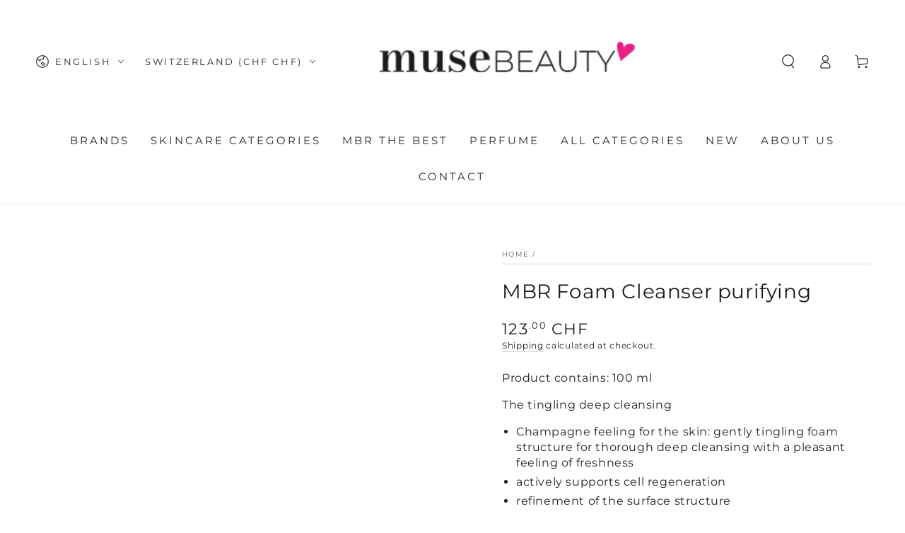

--- FILE ---
content_type: text/javascript
request_url: https://cdn.shopify.com/extensions/019b97b0-6350-7631-8123-95494b086580/socialwidget-instafeed-78/assets/sw-6423.min.js
body_size: 3275
content:
"use strict";(self.__sw=self.__sw||[]).push([[6423],{6423:function(t,i,o){o.d(i,{Z:function(){return F}});var n=o(47),r=o(4077),a=(o(4755),o(823)),e=o(1786),l=o(5112),d=o(7363),c=o(615),s=o(7219),u=o(9590),v=o(3715),p=o(4633),m=(0,n.XK)('<img alt="">'),f=(0,n.XK)('<div class=sw-popup-info-account-avatar-icon><img alt="">'),_=(0,n.XK)('<div class="sw-instagram-modal-col sw-instagram-modal-col-right"><div class="sw-instagram-modal-col-wrap sw-instagram-modal-cart-wrap"><div class="sw-instagram-modal-col-content sw-instagram-modal-info-wrapper"><div class="sw-instagram-modal-info sw-instagram-modal-info-tiktok"><div><div class=sw-spacer></div></div><div></div><div class="sw-instagram-modal-info-footer sw-instagram-modal-info-footer-tiktok"><div class="sw-popup-info-date sw-popup-info-date-tiktok">'),g=(0,n.XK)("<a class=sw-popup-info-account target=_blank><div class=sw-popup-info-account-avatar></div><div class=sw-popup-info-account-title title=MiuMiu>"),h=(0,n.XK)("<div class=sw-popup-info-action><a class=sw-popup-info-follow>"),w=(0,n.XK)("<div class=sw-popup-info-caption-tiktok>"),y=(0,n.XK)("<div class=sw-popup-info-products>"),b=(0,n.XK)("<div class=sw-instagram-modal-product><div class=sw-instagram-modal-product-wrap><div class=sw-instagram-modal-product-header><div class=sw-instagram-modal-product-image><div class=sw-instagram-modal-product-image-wrap><img></div></div></div><div class=sw-instagram-modal-product-body><div class=sw-instagram-modal-product-title></div><div class=sw-instagram-modal-product-price>"),k=(0,n.XK)("<div class=sw-instagram-modal-product-image-badge><img>"),P=(0,n.XK)("<div>"),$=(0,n.XK)("<div class=sw-instagram-modal-product-footer><div>"),T=(0,n.XK)("<div class=sw-toast-container><div><div class=sw-toast-close><img width=8 height=8></div><div class=sw-toast-body><div></div><div><a target=_blank>");function C(t,i){var o=Object.keys(t);if(Object.getOwnPropertySymbols){var n=Object.getOwnPropertySymbols(t);i&&(n=n.filter((function(i){return Object.getOwnPropertyDescriptor(t,i).enumerable}))),o.push.apply(o,n)}return o}function O(t){for(var i=1;i<arguments.length;i++){var o=null!=arguments[i]?arguments[i]:{};i%2?C(Object(o),!0).forEach((function(i){S(t,i,o[i])})):Object.getOwnPropertyDescriptors?Object.defineProperties(t,Object.getOwnPropertyDescriptors(o)):C(Object(o)).forEach((function(i){Object.defineProperty(t,i,Object.getOwnPropertyDescriptor(o,i))}))}return t}function S(t,i,o){var n;return(i="symbol"==typeof(n=function(t,i){if("object"!=typeof t||!t)return t;var o=t[Symbol.toPrimitive];if(void 0!==o){var n=o.call(t,i||"default");if("object"!=typeof n)return n;throw new TypeError("@@toPrimitive must return a primitive value.")}return("string"===i?String:Number)(t)}(i,"string"))?n:n+"")in t?Object.defineProperty(t,i,{value:o,enumerable:!0,configurable:!0,writable:!0}):t[i]=o,t}function j(t,i,o,n,r,a,e){try{var l=t[a](e),d=l.value}catch(t){return void o(t)}l.done?i(d):Promise.resolve(d).then(n,r)}function x(t){return function(){var i=this,o=arguments;return new Promise((function(n,r){var a=t.apply(i,o);function e(t){j(a,n,r,e,l,"next",t)}function l(t){j(a,n,r,e,l,"throw",t)}e(void 0)}))}}function F(t){var i,o,C,S,j,F,X,K,L,M,E,D,{updateClickCtaBtnTracking:Z,setLoading:q,loading:Q}=t,N=(0,r.qp)(a.q),{data:U,widgetType:z,infoItem:A,translation:H}=N,B=[{name:"Simple",element:"#CartCount",format:"{{count}}"},{name:"Debut",element:"#CartCount span[data-cart-count]",format:"{{count}}",callback:t=>{t.parentElement.classList.remove("hide")}},{name:"Supply",element:".cart-toggle .cart-count",format:"{{count}}",callback:t=>{t.classList.remove("hidden-count")}},{name:"Minimal",element:".header-bar .cart-page-link .cart-count",format:"{{count}}"}],[I,J]=(0,r.gQ)(!1),[R,G]=(0,r.gQ)(!1),[V,W]=(0,r.gQ)({}),[Y,tt]=(0,r.gQ)({type:"success",message:""}),{setting:it}=U,ot=()=>{if(A().permalink){var t=A().permalink.split("/video/");if(2==t.length)return t[0]}return null},nt=t=>{var i=new URLSearchParams;return i.append("items[0][id]",t),i.append("items[0][quantity]","1"),new Promise(function(){var t=x((function*(t,o){fetch("/cart/add.js",{method:"POST",headers:{"Content-Type":"application/x-www-form-urlencoded; charset=UTF-8"},body:i.toString()}).then((function(t){return t.json()})).then((function(i){t(i)})).catch((function(t){var i=t.responseText?JSON.parse(t.responseText):{},{message:n="Error !",description:r="Something went wrong !"}=i;o({title:n,message:r})}))}));return function(i,o){return t.apply(this,arguments)}}())},rt=()=>new Promise(function(){var t=x((function*(t,i){fetch("/cart.js",{method:"GET",headers:{"Content-Type":"application/json"}}).then((function(t){return t.json()})).then((function(i){t(i)})).catch((function(t){var o=t.responseText?JSON.parse(t.responseText):{},{message:n="Error !",description:r="Something went wrong !"}=o;i({title:n,message:r})}))}));return function(i,o){return t.apply(this,arguments)}}()),at=t=>{var i=new URLSearchParams;return i.append("updates[".concat(Object.keys(t.updates),"]"),"".concat(Object.values(t.updates))),new Promise(function(){var t=x((function*(t,o){fetch("/cart/update.js",{method:"POST",headers:{"Content-Type":"application/x-www-form-urlencoded; charset=UTF-8"},body:i.toString()}).then((function(t){return t.json()})).then((function(i){t(i)})).catch((function(t){o(t)}))}));return function(i,o){return t.apply(this,arguments)}}())},et=t=>new Promise(function(){var i=x((function*(i,o){try{var n=yield rt(),r=n.items.map((t=>t.id));-1==r.indexOf(t)&&(yield nt(t));var a={};r.forEach((t=>{a[t]=0})),a[t]=1,yield at({updates:a}),i(n)}catch(t){o(t)}}));return function(t,o){return i.apply(this,arguments)}}()),lt=()=>new Promise(function(){var t=x((function*(t,i){var o=(()=>{for(var t=window,i=void 0!==t.Shopify&&void 0!==t.Shopify.theme?t.Shopify.theme.name.toLowerCase():"",o=null,n=0;n<B.length;n++){var r=B[n],a=r.name.toLowerCase();if(i.indexOf(a)>=0){o=r;break}}return o})();if(o){var n=yield rt();if(n.item_count){var r,a=o.format.replace("{{count}}",n.item_count),e=document.querySelector(null!==(r=null==o?void 0:o.element)&&void 0!==r?r:"");e&&(e.innerHTML=a,"function"==typeof(null==o?void 0:o.callback)&&o.callback(e))}t(n)}else i()}));return function(i,o){return t.apply(this,arguments)}}()),dt=t=>new Promise(function(){var i=x((function*(i,o){try{"add_to_cart"==it.cta_btn_link?(yield nt(t),J(!0),setTimeout((()=>{J(!1)}),3e3),tt((t=>O(O({},t),{},{type:"success",message:"".concat(H.static.add_product_success)})))):"checkout"==it.cta_btn_link&&(yield et(t),window.location.href="/checkout")}catch(t){o(t);var{message:n="Something went wrong !"}=t;tt((t=>O(O({},t),{},{type:"error",message:n})))}try{"add_to_cart"==it.cta_btn_link&&(yield lt())}catch(t){}i()}));return function(t,o){return i.apply(this,arguments)}}()),ct=(t,i,o)=>{var n;t.preventDefault();var r,a,e=[];if(e.push(null===(n=A())||void 0===n?void 0:n.product_tags[i]._id),!(Q().length>0&&Q().indexOf(o._id)>-1))if(Z(o,e),"_self"==it.cta_btn_link)window.location.href=null===(r=A())||void 0===r||null===(a=r.product_tags[i])||void 0===a?void 0:a.product_url;else if("_blank"==it.cta_btn_link){var l,d;window.open(null===(l=A())||void 0===l||null===(d=l.product_tags[i])||void 0===d?void 0:d.product_url,"_blank")}else{var c,s,{variant_id:u}=null===(c=A())||void 0===c?void 0:c.product_tags[i],v=null===(s=A())||void 0===s?void 0:s.product_tags[i];if(v){q(e);var{variants:p}=v;if(u||1==p.length){var m=u||p[0].id;dt(m)}else{var f;W(null===(f=A())||void 0===f?void 0:f.product_tags[i]),G(!0)}}}},st=()=>"_self"==it.cta_btn_link?H.dynamic.cta_btn_text_detail_self:"_blank"==it.cta_btn_link?H.dynamic.cta_btn_text_detail_blank:"checkout"==it.cta_btn_link?H.dynamic.cta_btn_text_checkout:"add_to_cart"==it.cta_btn_link?H.dynamic.cta_btn_text_add_to_cart:void 0,ut=()=>{var t,i,o,a,l,d,c,s,u,v,p,_,g,h,w,y,b,k,P,$,T,C;if(null!==(t=A())&&void 0!==t&&null!==(i=t.source)&&void 0!==i&&i.social_account)return null!==(o=A())&&void 0!==o&&null!==(a=o.source)&&void 0!==a&&null!==(l=a.social_account)&&void 0!==l&&l.gcs_avatar?(C=m(),(0,r.F3)((()=>{var t,i,o;return(0,n.P$)(C,"src",null===(t=A())||void 0===t||null===(i=t.source)||void 0===i||null===(o=i.social_account)||void 0===o?void 0:o.gcs_avatar)})),C):null!==(d=A())&&void 0!==d&&null!==(c=d.source)&&void 0!==c&&null!==(s=c.social_account)&&void 0!==s&&s.avatar&&null!==(u=A())&&void 0!==u&&null!==(v=u.source)&&void 0!==v&&null!==(p=v.social_account)&&void 0!==p&&p.gcs_avatar?(T=m(),(0,r.F3)((()=>{var t,i,o;return(0,n.P$)(T,"src",null===(t=A())||void 0===t||null===(i=t.source)||void 0===i||null===(o=i.social_account)||void 0===o?void 0:o.gcs_avatar)})),T):null!==(_=A())&&void 0!==_&&null!==(g=_.source)&&void 0!==g&&null!==(h=g.social_account)&&void 0!==h&&h.avatar&&""==(null===(w=A())||void 0===w||null===(y=w.source)||void 0===y||null===(b=y.social_account)||void 0===b?void 0:b.gcs_avatar)?($=m(),(0,r.F3)((()=>{var t,i,o;return(0,n.P$)($,"src",null===(t=A())||void 0===t||null===(i=t.source)||void 0===i||null===(o=i.social_account)||void 0===o?void 0:o.avatar)})),$):(k=f(),P=k.firstChild,(0,n.P$)(P,"src",e.Z),k)};return X=_(),K=X.firstChild,L=K.firstChild.firstChild.firstChild,M=L.firstChild,E=L.nextSibling,D=E.nextSibling.firstChild,(0,n.$T)(L,(i=(0,r.Py)((()=>!(!it.is_enable_popup_user_profile||!ot()))),()=>{return i()&&(t=g(),o=t.firstChild,a=o.nextSibling,(0,n.$T)(o,ut),(0,n.$T)(a,(()=>{var t,i,o;return null===(t=A())||void 0===t||null===(i=t.source)||void 0===i||null===(o=i.social_account)||void 0===o?void 0:o.username})),(0,r.F3)((()=>(0,n.P$)(t,"href","none"==it.popup_user_profile_click_target_link?"javascript:void(0);":ot()?ot():"javascript:void(0);"))),t);var t,o,a}),M),(0,n.$T)(L,(o=(0,r.Py)((()=>!!it.is_enable_popup_follow_btn)),()=>{return o()&&(t=h(),i=t.firstChild,(0,r.F3)((t=>{var o,r=ot()?ot():"javascript:void(0);",a=null!==(o=it.popup_user_profile_click_target_link)&&void 0!==o?o:"",e=H.dynamic.popup_follow_btn_text;return r!==t.e&&(0,n.P$)(i,"href",t.e=r),a!==t.t&&(0,n.P$)(i,"target",t.t=a),e!==t.a&&(i.innerHTML=t.a=e),t}),{e:void 0,t:void 0,a:void 0}),t);var t,i}),null),(0,n.$T)(E,(C=(0,r.Py)((()=>{var t;return!(null===(t=A())||void 0===t||!t.caption)})),()=>{return C()&&(t=w(),(0,r.F3)((()=>{var i;return t.innerHTML=(0,p.X)(null===(i=A())||void 0===i?void 0:i.caption)})),t);var t}),null),(0,n.$T)(E,(S=(0,r.Py)((()=>{var t,i;return(null===(t=A())||void 0===t||null===(i=t.tags)||void 0===i?void 0:i.length)>0})),()=>{return S()&&(t=y(),(0,n.$T)(t,(0,r.LM)(l.Z,{get itemPerSlide(){return"horizontal"===(null==it?void 0:it.display_product_item)?2:3},itemPerMove:1,get list(){var t,i;return null===(t=[...Array(Math.min(null===(i=A())||void 0===i?void 0:i.product_tags.length))])||void 0===t?void 0:t.map(((t,i)=>()=>{return e=b(),l=e.firstChild,c=l.firstChild,s=c.firstChild,v=s.firstChild,p=v.firstChild,m=c.nextSibling,f=m.firstChild,_=f.nextSibling,(0,n.$T)(s,(t=(0,r.Py)((()=>{var t,o;return!(null===(t=A())||void 0===t||null===(o=t.product_tags[i])||void 0===o||!o.badge)})),()=>{return t()&&(o=k(),a=o.firstChild,(0,r.F3)((t=>{var o,r,e,l,d=u.q[null===(o=A())||void 0===o||null===(r=o.product_tags[i])||void 0===r?void 0:r.badge],c=null===(e=A())||void 0===e||null===(l=e.product_tags[i])||void 0===l?void 0:l.badge;return d!==t.e&&(0,n.P$)(a,"src",t.e=d),c!==t.t&&(0,n.P$)(a,"alt",t.t=c),t}),{e:void 0,t:void 0}),o);var o,a}),v),(0,n.$T)(f,(()=>{var t,o;return null===(t=A())||void 0===t||null===(o=t.product_tags[i])||void 0===o?void 0:o.title})),(0,n.$T)(_,(()=>(t=>{var i,o,n,r,a,e,l,d,c,s,u,v,p,m,f,_;return"object"==typeof(null===(i=A())||void 0===i||null===(o=i.product_tags[t])||void 0===o?void 0:o.price)?(null===(a=A())||void 0===a||null===(e=a.product_tags[t])||void 0===e?void 0:e.price.min_price)==(null===(l=A())||void 0===l||null===(d=l.product_tags[t])||void 0===d?void 0:d.price.max_price)?it.currency_symbol+(null===(c=A())||void 0===c||null===(s=c.product_tags[t])||void 0===s?void 0:s.price.max_price):it.currency_symbol+(null===(u=A())||void 0===u||null===(v=u.product_tags[t])||void 0===v?void 0:v.price.min_price)+" - "+it.currency_symbol+(null===(p=A())||void 0===p||null===(m=p.product_tags[t])||void 0===m?void 0:m.price.max_price):"string"==typeof(null===(n=A())||void 0===n||null===(r=n.product_tags[t])||void 0===r?void 0:r.price)?it.currency_symbol+(null===(f=A())||void 0===f||null===(_=f.product_tags[t])||void 0===_?void 0:_.price):void 0})(i))),(0,n.$T)(m,(o=(0,r.Py)((()=>"horizontal"==it.display_product_item)),()=>{return o()&&((t=P()).$$click=t=>{var o;return ct(t,i,null===(o=A())||void 0===o?void 0:o.product_tags[i])},(0,n.$T)(t,st),(0,r.F3)((o=>{var r,a,e,l,d="sw-instagram-modal-product-action".concat(Q().indexOf(null===(r=A())||void 0===r||null===(a=r.product_tags[i])||void 0===a?void 0:a._id)>=0?" is-sw-loading":""),c=null===(e=A())||void 0===e||null===(l=e.product_tags[i])||void 0===l?void 0:l._id;return d!==o.e&&(0,n.ok)(t,o.e=d),c!==o.t&&(0,n.P$)(t,"id",o.t=c),o}),{e:void 0,t:void 0}),t);var t}),null),(0,n.$T)(l,(a=(0,r.Py)((()=>"vertical"==it.display_product_item)),()=>{return a()&&(t=$(),(o=t.firstChild).$$click=t=>{var o;return ct(t,i,null===(o=A())||void 0===o?void 0:o.product_tags[i])},(0,n.$T)(o,st),(0,r.F3)((t=>{var r,a,e,l,d="sw-instagram-modal-product-action".concat(Q().indexOf(null===(r=A())||void 0===r||null===(a=r.product_tags[i])||void 0===a?void 0:a._id)>=0?" is-sw-loading":""),c=null===(e=A())||void 0===e||null===(l=e.product_tags[i])||void 0===l?void 0:l._id;return d!==t.e&&(0,n.ok)(o,t.e=d),c!==t.t&&(0,n.P$)(o,"id",t.t=c),t}),{e:void 0,t:void 0}),t);var t,o}),null),(0,r.F3)((t=>{var o,r,a,e,l,c,s,u,v=null!==(o=A())&&void 0!==o&&null!==(r=o.product_tags[i])&&void 0!==r&&r.main_image?null===(a=A())||void 0===a||null===(e=a.product_tags[i])||void 0===e?void 0:e.main_image:d.Z,m=null===(l=A())||void 0===l||null===(c=l.product_tags[i])||void 0===c?void 0:c.product_url,_=null===(s=A())||void 0===s||null===(u=s.product_tags[i])||void 0===u?void 0:u.title;return v!==t.e&&(0,n.P$)(p,"src",t.e=v),m!==t.t&&(0,n.P$)(p,"alt",t.t=m),_!==t.a&&(0,n.P$)(f,"title",t.a=_),t}),{e:void 0,t:void 0,a:void 0}),e;var t,o,a,e,l,c,s,v,p,m,f,_}))},showNavigation:!0,showPagination:!0})),t);var t}),null),(0,n.$T)(D,(()=>(0,v.p6)(A().timestamp,H.static))),(0,n.$T)(K,(j=(0,r.Py)((()=>!!R())),()=>j()&&(0,r.LM)(s.Z,{triggerEventCTA:dt,get infoProduct(){return V()},setIsActiveBlock:G,widget_type:z})),null),(0,n.$T)(X,(F=(0,r.Py)((()=>!!I())),()=>{return F()&&(t=T(),i=t.firstChild,o=i.firstChild,a=o.firstChild,e=o.nextSibling.firstChild,l=e.nextSibling.firstChild,o.$$click=()=>J(!1),(0,n.P$)(a,"src",c.Z),(0,n.$T)(e,(()=>Y().message)),(0,n.$T)(l,(()=>null==H?void 0:H.static.view_cart)),(0,r.F3)((t=>{var o="sw-toast sw-toast-".concat(Y().type),r="https://".concat(window.location.hostname,"/cart");return o!==t.e&&(0,n.ok)(i,t.e=o),r!==t.t&&(0,n.P$)(l,"href",t.t=r),t}),{e:void 0,t:void 0}),t);var t,i,o,a,e,l}),null),(0,r.F3)((t=>{var i,o,r,a,e="sw-instagram-modal-info-header".concat((null===(i=A())||void 0===i?void 0:i.product_tags.length)>0?" sw-instagram-modal-info-header-border":""),l="sw-instagram-modal-info-body ".concat("vertical"!==it.display_product_item?"is-horizontal ":"").concat(null!==(o=A())&&void 0!==o&&o.hasOwnProperty("tags")&&null!==(r=A())&&void 0!==r&&null!==(a=r.tags)&&void 0!==a&&a.length?" has-products":"");return e!==t.e&&(0,n.ok)(L,t.e=e),l!==t.t&&(0,n.ok)(E,t.t=l),t}),{e:void 0,t:void 0}),X}(0,n.Qj)(["click"])}}]);